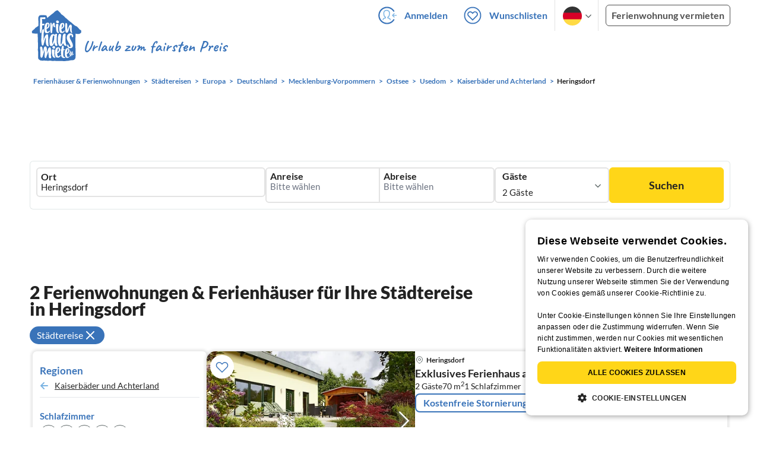

--- FILE ---
content_type: application/javascript
request_url: https://www.ferienhausmiete.de/build/assets/searchpage-autoload.c2f1d397.js
body_size: 159
content:
import{$ as o}from"./jquery.ff1e67ea.js";import{s as t,b as m}from"./common.a447b99e.js";import{e as i}from"./lazy-image.8fc7e2a9.js";import{e as r}from"./go-to-url.c3dfb49c.js";import{e as n}from"./autocomplete.202c9b51.js";import"./_commonjsHelpers.7cb7c728.js";import"./jquery-ui.a7b294c9.js";t({"go-to-url":r,"lazy-image":i,autocomplete:n});m();o(document.body).on("click",".notification .delete",function(e){return e.preventDefault(),o(this).closest(".notification").remove(),!1});
